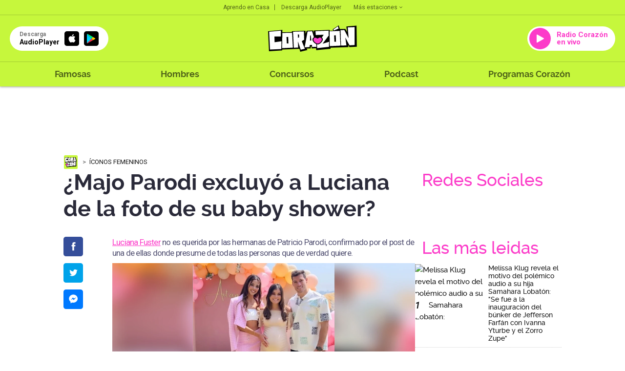

--- FILE ---
content_type: text/html; charset=UTF-8
request_url: https://corazon.pe/famosas/iconos-femeninos/majo-parodi-excluyo-a-luciana-de-la-foto-de-su-baby-shower-ag-noticia-1398832
body_size: 63220
content:
<!DOCTYPE html>
<html lang="es">
    <head>
    <meta charset="utf-8">
  <meta name="viewport" content="width=device-width, initial-scale=1.0, user-scalable=no">
  <meta http-equiv="X-UA-Compatible" content="IE=edge">
  <title>¿Majo Parodi excluyó a Luciana de la foto de su baby shower?</title>
  <meta name="description" content="Luciana Fuster&nbsp;no es querida por las hermanas de Patricio Parodi, confirmado por el post de una de ellas donde presume de todas las personas que de verdad quiere." />

  <meta name="keywords" content="Luciana Fuster, Patricio Parodi, baby shower, Majo Parodi, Flavia Laos, Agencia" />
  <meta name="news_keywords" content="Luciana Fuster, Patricio Parodi, baby shower, Majo Parodi, Flavia Laos, Agencia" />

  <meta name="robots" content="index, follow,max-image-preview:large">
  <meta name="googlebot" content="index, follow">
  <meta name="bingbot" content="index, follow"/>
  <meta name="author" content="redaccioncorazon" />

  <link rel="preconnect dns-prefetch" href="scorazon.radio-grpp.io">
  <link rel="preconnect dns-prefetch" href="e.radio-grpp.io">
  <link rel="preconnect dns-prefetch" href="www.googletagmanager.com">
  <link rel="preconnect dns-prefetch" href="www.googletagservices.com">
  <link rel="preconnect dns-prefetch" href="fonts.googleapis.com">
  <link rel="dns-prefetch" href="securepubads.g.doubleclick.net" />
  <link rel="dns-prefetch" href="www.google.com" />
  <meta property="fb:pages" content="281655518602310" />

  <!-- Open Graph -->
  <!-- <meta property="og:site_name" content="rpp.pe" /> -->
  <meta property="og:type" content="article">
  <meta property="og:url" itemprop="url" content="https://corazon.pe/famosas/iconos-femeninos/majo-parodi-excluyo-a-luciana-de-la-foto-de-su-baby-shower-ag-noticia-1398832" />
  <meta property="og:locale" content="es" />
  <meta property="og:site_name" itemprop="site_name" content="Radio Corazón" />
  <meta property="og:title" itemprop="headline" content="&iquest;Majo Parodi excluy&oacute; a Luciana de la foto de su baby shower?" />
  <meta property="og:description"  content="Luciana Fuster&nbsp;no es querida por las hermanas de Patricio Parodi, confirmado por el post de una de ellas donde presume de todas las personas que de verdad quiere." />
  <meta property="og:image" itemprop="image" content="https://e.radio-grpp.io/medium/2022/04/11/443244_1245181.jpg" />
  <meta property="og:updated_time" content="2022-04-11T13:48:28-05:00" />
  <meta property="article:publisher" content="https://www.facebook.com/rppnoticias" />
  <meta property="article:published_time" itemprop="datePublished" name="pubdate" content="2022-04-11T13:48:28-05:00" />
  <meta property="article:modified_time" itemprop="dateModified" name="lastmod" content="2022-04-11T13:48:28-05:00" />
  <!-- fin Open Graph -->
  <!-- Twitter Card -->
  <meta name="twitter:card" content="summary_large_image" />
  <meta name="twitter:site" content="@RadioCorazonPe" />
  <meta name="twitter:creator" content="@RadioCorazonPe" />
  <meta name="twitter:domain" content="rpp.pe" />
  <meta name="twitter:title" content="&iquest;Majo Parodi excluy&oacute; a Luciana de la foto de su baby shower?" />
  <meta name="twitter:description" content="Luciana Fuster&nbsp;no es querida por las hermanas de Patricio Parodi, confirmado por el post de una de ellas donde presume de todas las personas que de verdad quiere." />
    <meta name="twitter:image" content="https://e.radio-grpp.io/medium/2022/04/11/443244_1245181.jpg" />
    <meta property="twitter:account_id" content="3068660363" />
  <!-- fin Twitter Card -->

  <!-- fin Dublin Core -->
  <meta id="viewport-movil" name="viewport" content="width=device-width, initial-scale=1.0, maximum-scale=1.0" />
  <meta name="googlebot" content="index,follow" />
  <meta http-equiv="Content-Language" name="language" content="es" />
  <meta name="distribution" content="Global" />
  <meta property="fb:app_id" content="423104914514768" />
  <meta property="fb:admins" content="100009067124936" />
  <meta name="lang" content="es" itemprop="inLanguage" />
  <!-- Pinned Site -->

  <!-- Url Nota -->
<!-- ImgObject -->
                                                            


<!-- VideoObject -->
                        
<!-- BreadcrumbList -->

<!-- ItemList -->


<!-- data modified -->

<!-- Article Body -->
                        
<script type="application/ld+json">
    {
        "@context": "https://schema.org",
        "@type": "Organization",
        "legalName": "CORAZON",
        "name": "Radio Corazon",
        "url": "https://corazon.pe/",
        "logo": "https://scorazon.radio-grpp.io/static/img/android-icon-96x96.png",
        "sameAs": ["https://www.facebook.com/RadioCorazonPeru/",
                   "https://twitter.com/RadioCorazonPe",
                   "https://www.youtube.com/@RadioCorazon943",
                   "https://www.instagram.com/radiocorazonpe"
        ],
        "foundingDate": "1963",
        "founders": {
            "@type": "Person",
            "name": "Manuel Delgado Parker"
        },
        "address": {
            "@type": "PostalAddress",
            "streetAddress": "Av. Paseo de la República 3866",
            "addressLocality": "San Isidro",
            "addressRegion": "LIMA",
            "postalCode": "15046",
            "addressCountry": {
                "@type": "Country",
                "name": "PERU"
            }
        }
    }
</script>
<script type="application/ld+json">
    {
        "@context": "https://schema.org",
        "@type": "WebSite",
        "name": "Radio Corazon",
        "alternateName": "CORAZON",
        "url": "https://corazon.pe"
    }
</script>
<script type="application/ld+json">
    {
        "@context": "https://schema.org",
        "@type": "NewsMediaOrganization",
        "name": "Radio Corazon",
        "url": "https://corazon.pe/",
        "contactPoint": {
            "@type": "ContactPoint",
            "contactType": "Newsroom Contact",
            "email": "corazon@gruporpp.com.pe",
            "url": "https://corazon.pe/"
        },
        "ethicsPolicy": "https://snrtv.org.pe/codigo-de-etica/"
    }
</script>
<script type="application/ld+json">
    {
        "@context": "https://schema.org",
        "@type": "NewsArticle",
        "url": "https://corazon.pe/famosas/iconos-femeninos/majo-parodi-excluyo-a-luciana-de-la-foto-de-su-baby-shower-ag-noticia-1398832",
        "Publisher": {
            "@type": "Organization",
            "name": "Radio Corazon",
            "logo": "https://scorazon.radio-grpp.io/static/img/android-icon-96x96.png"
        },
        "author": {
            "@type": "Person",
            "@id": "https://schema.org/#author",
            "name": "Jose Rojas",
            "url": "https://corazon.pe/autor/jrojasext"
        },
        "headline": "&iquest;Majo Parodi excluy&oacute; a Luciana de la foto de su baby shower?",
        "alternativeHeadline": "Luciana Fuster&nbsp;no es querida por las hermanas de Patricio Parodi, confirmado por el post de una de ellas donde presume de todas las personas que de verdad quiere.",
        "mainEntityOfPage": "https://corazon.pe/famosas/iconos-femeninos/majo-parodi-excluyo-a-luciana-de-la-foto-de-su-baby-shower-ag-noticia-1398832",
        "articleSection ": "&Iacute;conos femeninos",
        "articleBody": " Una de las gemelas y hermana menor de Patricio Parodi, Majo Parodi, muestra lo feliz que va el embarazo al publicar la fiesta de baby shower donde asistieron familiares y amigos muy cercanos de la joven de 23 a&ntilde;os, celebrando la llegada de la peque&ntilde;a beb&eacute; que se aproxima. Sin embargo, Majo Parodi dej&oacute; muy en claro que no considera ni cercana ni querida a la pareja de su hermano, Luciana Fuster.  &amp;nbsp;Luciana Fuster publica fotos en el baby shower de Majo ParodiLa modelo e influencer asisti&oacute; en compa&ntilde;&iacute;a de Patricio Parodi, posteando una foto donde se ve sosteniendo la barriga de su cu&ntilde;ada, pero sin etiquetas ni palabras hac&iacute;a la hermana de su pareja. Luciana llev&oacute; una vestimenta de color rosa, en concordancia con la tem&aacute;tica de la fiesta.Sin embargo, es una de las pocas fotos de Luciana Fuster en el evento, pues Majo Parodi no subi&oacute; ninguna foto en su compa&ntilde;&iacute;a. Majo Parodi no incluye a Luciana Fuster entre las fotos de su baby showerLa joven y pr&oacute;xima madres, hizo un resumen de lo que fue la fiesta de baby shower en su cuenta de Instagram, donde con las palabras &ldquo;Baby shower, con gente que quiero much&iacute;simo&rdquo; agradeci&oacute; la presencia de todas las personas que le importan y que compartieron en el evento. Sin embargo, entre ellas no se encontr&oacute; alguna imagen de su cu&ntilde;ada Luciana Fuster, mientras resaltaba la presencia de Flavia Laos.Se esperaba que estuviera la ex de Patricio Parodi en el evento, pues Flavia es una amiga muy cercana de las gemelas.&amp;nbsp; &amp;nbsp;Flavia Laos muestra en sus redes sociales lo cercana que es a Majo ParodiFlavia Laos fue una de las primeras en compartir im&aacute;genes del evento, donde se le puede ver muy emocionada por la peque&ntilde;a nena en camino, dedic&aacute;ndole muchas palabras de amor a Majo Parodi, acompa&ntilde;ado de un enorme regalo y muchas fotos juntas. Es una de las que m&aacute;s resalta entre el post de Majo Parodi sobre el baby shower.&amp;nbsp;",
                    "image": [
    {
        "@type": "ImageObject",
        "description": "Luciana Fuster, Majo Parodi y Patricio Parodi",
        "url": "https:\/\/e.radio-grpp.io\/xlarge\/2022\/04\/11\/443244_1245181.jpg",
        "width": "1200",
        "height": "675"
    },
    {
        "@type": "ImageObject",
        "description": "Majo Parodi",
        "url": "https:\/\/e.radio-grpp.io\/xlarge\/2022\/04\/11\/203420_1245186.jpg",
        "width": "1200",
        "height": "675"
    }
],
                "datePublished": "2022-04-11T13:48:28-05:00",
        "dateModified ": "2022-04-11T13:48:28-05:00"
    }
</script>
<script type="application/ld+json">
    {
        "@context": "https://schema.org",
        "@type": "BreadcrumbList",
        "itemListElement": [[
    {
        "@type": "ListItem",
        "position": 1,
        "name": "iconos-femeninos",
        "item": {
            "@type": "Thing",
            "@id": "https:\/\/corazon.pe\/iconos-femeninos"
        }
    }
]]
    }
</script>


    <script type="application/ld+json">
        {
    "@context": "https:\/\/schema.org",
    "@type": "ImageObject",
    "description": "Luciana Fuster, Majo Parodi y Patricio Parodi",
    "url": "https:\/\/e.radio-grpp.io\/xlarge\/2022\/04\/11\/443244_1245181.jpg",
    "width": "1200",
    "height": "675"
}    </script>
    <script type="application/ld+json">
        {
    "@context": "https:\/\/schema.org",
    "@type": "ImageObject",
    "description": "Majo Parodi",
    "url": "https:\/\/e.radio-grpp.io\/xlarge\/2022\/04\/11\/203420_1245186.jpg",
    "width": "1200",
    "height": "675"
}    </script>

  <!-- Canonical V-->
  <link rel="canonical" href="https://corazon.pe/famosas/iconos-femeninos/majo-parodi-excluyo-a-luciana-de-la-foto-de-su-baby-shower-ag-noticia-1398832"/>

  <link rel="shortcut icon" type="image/x-icon" href="https://scorazon.radio-grpp.io/favicon.ico?v=29032028121537">
  <link rel="apple-touch-icon" sizes="57x57" href="https://scorazon.radio-grpp.io/static/img/apple-icon-57x57.png">
  <link rel="apple-touch-icon" sizes="60x60" href="https://scorazon.radio-grpp.io/static/img/apple-icon-60x60.png">
  <link rel="apple-touch-icon" sizes="72x72" href="https://scorazon.radio-grpp.io/static/img/android-icon-72x72.png">
  <link rel="apple-touch-icon" sizes="76x76" href="https://scorazon.radio-grpp.io/static/img/apple-icon-76x76.png">
  <link rel="apple-touch-icon" sizes="114x114" href="https://scorazon.radio-grpp.io/static/img/apple-icon-144x144.png">
  <link rel="apple-touch-icon" sizes="120x120" href="https://scorazon.radio-grpp.io/static/img/apple-icon-120x120.png">
  <link rel="apple-touch-icon" sizes="144x144" href="https://scorazon.radio-grpp.io/static/img/android-icon-144x144.png">
  <link rel="apple-touch-icon" sizes="152x152" href="https://scorazon.radio-grpp.io/static/img/apple-icon-152x152.png">
  <link rel="apple-touch-icon" sizes="180x180" href="https://scorazon.radio-grpp.io/static/img/apple-icon-180x180.png">
  <link rel="icon" type="image/png" href="https://scorazon.radio-grpp.io/static/img/favicon-32x32.png" sizes="32x32">
  <link rel="icon" type="image/png" href="https://scorazon.radio-grpp.io/static/img/android-icon-192x192.png" sizes="192x192">
  <link rel="icon" type="image/png" href="https://scorazon.radio-grpp.io/static/img/favicon-96x96.png" sizes="96x96">
  <link rel="icon" type="image/png" href="https://scorazon.radio-grpp.io/static/img/favicon-16x16.png" sizes="16x16">
  <link rel="manifest" href="https://scorazon.radio-grpp.io/images/favicons/manifest.json">

 <link rel="stylesheet" type="text/css" href="https://scorazon.radio-grpp.io/static/css/main.css?v=290320281215371769762551">
 <script src="https://cdn.jwplayer.com/libraries/iwIZKHA0.js"></script>
 <script src="https://scorazon.radio-grpp.io/static/js/functions.js?v=29032028121537"></script>
<!-- Cxense script begin -->
<script type="text/javascript">
var cX = cX || {}; cX.callQueue = cX.callQueue || [];
cX.callQueue.push(['setSiteId', '1146327961620383944']);
cX.callQueue.push(['invoke',
 function() { CX_SEGMENTS = cX.getUserSegmentIds({persistedQueryId:'802c3d5079d007297de4dedc1e8773ed63654b44'});
    CX_SEGMENTS = CX_SEGMENTS.concat(cX.getUserSegmentIds({persistedQueryId:'93ca3882e0fd48a8c32f8a5a2d08407cdd6453e5'}));
var eplanning=''; eplanning = CX_SEGMENTS.join('|'); $.cookie("cxSegmentos", eplanning, { expires: 180, path: "/" }); }]);
cX.callQueue.push(['sendPageViewEvent']);
cX.callQueue.push(['sync','adform','ddp','appnexus' ]);
</script>
<script type="text/javascript">
(function(d,s,e,t){e=d.createElement(s);e.type='text/java'+s;e.async='async';
e.src='http'+('https:'===location.protocol?'s://s':'://')+'cdn.cxense.com/cx.js';
t=d.getElementsByTagName(s)[0];t.parentNode.insertBefore(e,t);})(document,'script');
</script>
<!-- Cxense script end -->
<script async='async' src='https://www.googletagservices.com/tag/js/gpt.js'></script>
<script>
  const ismovile = navigator.userAgent.match(/iPhone|android|iPod/i);
  var googletag = googletag || {};
  googletag.cmd = googletag.cmd || [];
  var anchorAd;
  var interstitialSlot;
</script>

<script>
  googletag.cmd.push(function() {
    googletag.defineSlot('/1028310/Corazon_famosas_iconos_femeninos_Nota_Top',(ismovile ? [[320,100], [320,50]] : [[728,90], [970,90]]), 'Corazon_famosas_iconos_femeninos_Nota_Top').addService(googletag.pubads()).setTargeting('wrap', "Corazon_famosas_iconos_femeninos_Nota_Top");
    googletag.defineSlot('/1028310/Corazon_famosas_iconos_femeninos_Nota_Right1', [[300,250], [300,600]], 'Corazon_famosas_iconos_femeninos_Nota_Right1').addService(googletag.pubads());
    googletag.defineSlot('/1028310/Corazon_famosas_iconos_femeninos_Nota_Right2', [[300,250], [300,600]], 'Corazon_famosas_iconos_femeninos_Nota_Right2').addService(googletag.pubads());
    googletag.defineSlot('/1028310/Corazon_famosas_iconos_femeninos_Nota_Interna1', ( navigator.userAgent.match(/iPhone|android|iPod/i) ? [[320, 100], [320, 460], [320, 50], [300, 100], [300, 250]] :  [[320, 100], [320, 460], [320, 50], [300, 100], [300, 250], [635,90],[600,90]]), 'Corazon_famosas_iconos_femeninos_Nota_Interna1').addService(googletag.pubads());
    googletag.defineSlot('/1028310/Corazon_famosas_iconos_femeninos_Nota_Interna2', [[320, 100], [320, 460], [320, 50], [300, 100], [300, 250],[635,90]], 'Corazon_famosas_iconos_femeninos_Nota_Interna2').addService(googletag.pubads());
    //googletag.defineSlot('/1028310/Corazon_famosas_iconos_femeninos_Nota_outbrain', [[700, 520], [700, 510], [700, 400]], 'Corazon_famosas_iconos_femeninos_Nota_outbrain').addService(googletag.pubads());
    if(!ismovile){
      googletag.defineSlot('/1028310/Corazon_famosas_iconos_femeninos_Nota_lateral_right', [[160, 600]], 'Corazon_famosas_iconos_femeninos_Nota_lateral_right').addService(googletag.pubads());
      googletag.defineSlot('/1028310/Corazon_famosas_iconos_femeninos_Nota_lateral_left', [[160, 600]], 'Corazon_famosas_iconos_femeninos_Nota_lateral_left').addService(googletag.pubads());
    }
    googletag.defineOutOfPageSlot('/1028310/Corazon_famosas_iconos_femeninos_Nota_Skin', 'Corazon_famosas_iconos_femeninos_Nota_Skin').addService(googletag.pubads());
    googletag.defineSlot('/1028310/Corazon_Slider', [1,1], 'Corazon_Slider').addService(googletag.pubads());
    googletag.defineSlot('/1028310/corazon_zocalo_sticky', (ismovile ? [[300,50],[320,50],[320,100]] : [[728,90]]), 'corazon_zocalo_sticky_Slot').addService(googletag.pubads());
    googletag.pubads().addEventListener('slotRenderEnded', function(e) {
        if(!e.isEmpty) document.getElementById(e.slot.getSlotElementId()).classList.add('ad-render');
    });
   // anchorAd = googletag.defineOutOfPageSlot('/1028310/Corazon_anchor', googletag.enums.OutOfPageFormat.BOTTOM_ANCHOR);
    if(anchorAd) anchorAd.addService(googletag.pubads());
    interstitialSlot = googletag.defineOutOfPageSlot('/1028310/Corazon_InterstitialWeb',googletag.enums.OutOfPageFormat.INTERSTITIAL);

    if (interstitialSlot){
      interstitialSlot.setForceSafeFrame(true);
      interstitialSlot.addService(googletag.pubads());
    }

    googletag.pubads().enableLazyLoad({
      fetchMarginPercent: 0,
      renderMarginPercent: 0,
      mobileScaling: 0.0
    });

    /*googletag.pubads().addEventListener('slotRenderEnded', function(e) {
      if (e.slot.getSlotElementId() == "Corazon_famosas_iconos_femeninos_Nota_Skin" && !e.isEmpty){  document.getElementsByTagName('body')[0].setAttribute('data-bg','skin-gl');
      document.getElementById(e.slot.getSlotElementId()).setAttribute('class', 'initSkin');}
    });*/


    googletag.pubads().addEventListener('impressionViewable', function(event) {
      setTimeout(function() {
        googletag.pubads().refresh([event.slot]);
      }, 30 * 1000);
    });
    //googletag.pubads().enableSingleRequest();
    googletag.pubads().setTargeting('category', ['corazon','luciana-fuster','patricio-parodi','baby-shower','majo-parodi','flavia-laos','agencia']);
    googletag.pubads().enableAsyncRendering();
    googletag.pubads().collapseEmptyDivs();
    googletag.enableServices();


  });

  var nom_ads='Corazon_famosas_iconos_femeninos_Nota_';
</script>
<script type="text/javascript" src="https://s.rpp-noticias.io/static/js/is_movil.js"></script>
<!-- Google Tag Manager -->
<script>(function(w,d,s,l,i){w[l]=w[l]||[];w[l].push({'gtm.start':
new Date().getTime(),event:'gtm.js'});var f=d.getElementsByTagName(s)[0],
j=d.createElement(s),dl=l!='dataLayer'?'&l='+l:'';j.async=true;j.src=
'https://www.googletagmanager.com/gtm.js?id='+i+dl;f.parentNode.insertBefore(j,f);
})(window,document,'script','dataLayer','GTM-57F7HB7');</script>
<!-- End Google Tag Manager --><script type="text/javascript">
  window._taboola = window._taboola || [];
  _taboola.push({article:'auto'});
  !function (e, f, u, i) {
    if (!document.getElementById(i)){
      e.async = 1;
      e.src = u;
      e.id = i;
      f.parentNode.insertBefore(e, f);
    }
  }(document.createElement('script'),
  document.getElementsByTagName('script')[0],
  '//cdn.taboola.com/libtrc/gruporpp-corazonpe/loader.js',
  'tb_loader_script');
  if(window.performance && typeof window.performance.mark == 'function')
    {window.performance.mark('tbl_ic');}
</script>

 <meta name="bingbot" content="index, follow"/>
<meta name="author" content="redaccioncorazon" />
</head>

<body data-type="nota" data-bg="luciana-fuster|patricio-parodi|baby-shower|majo-parodi|flavia-laos|agencia" data-app="slide">
<!-- Google Tag Manager (noscript) -->
<noscript><iframe src="https://www.googletagmanager.com/ns.html?id=GTM-57F7HB7"
height="0" width="0" style="display:none;visibility:hidden"></iframe></noscript>
<!-- End Google Tag Manager (noscript) --><script type="text/javascript">
  window._taboola = window._taboola || [];
  _taboola.push({flush: true});
</script> 
<div id="fb-root"></div>
<script>
    (function(d, s, id) {
      var js, fjs = d.getElementsByTagName(s)[0];
      if (d.getElementById(id)) return;
      js = d.createElement(s); js.id = id;
      js.src = "//connect.facebook.net/es_LA/sdk.js#xfbml=1&version=v2.4&appId=423104914514768";
      fjs.parentNode.insertBefore(js, fjs);
    }(document, 'script', 'facebook-jssdk'));
  </script>
<div id="content">
<div id="header" class="header-content">
    <header class="header-musical">
      <div class="top-hdr">
        <div class="grid-hdr flex-top-hdr">
          <ul class="links-top">
            <li>
              <a href="https://audioplayer.pe/podcast/aprendo-en-casa" rel="noopener noreferrer">Aprendo en Casa</a>
            </li>
            <li>
              <a href="https://audioplayer.pe" rel="noopener noreferrer">Descarga AudioPlayer</a>
            </li>
          </ul>

          <div class="small-drop">
            <a href="javascript:void(0)" onclick="this.parentElement.classList.toggle('active')" class="link-estaciones">Más estaciones
              <svg class="arrow" width="6" height="4" viewBox="0 0 6 4" fill="#00000099" xmlns="https://www.w3.org/2000/svg">
                <path d="M0.705 0.289978L3 2.58498L5.295 0.289978L6 0.999978L3 3.99998L0 0.999978L0.705 0.289978Z" fill="#00000099"/>
              </svg>
            </a>
            <div class="cont-list-estaciones">
              <ul class="list-estaciones">
                  <li class="active">
                <a href="https://corazon.pe/" rel="noopener noreferrer" target="_blank">Corazón</a>
              </li>
              <li>
                <a href="https://www.oxigeno.com.pe/" rel="noopener noreferrer" target="_blank">Oxígeno</a>
              </li>
              <li>
                <a href="https://www.studio92.com/" rel="noopener noreferrer" target="_blank">Studio 92</a>
              </li>
              <li>
                <a href="https://www.lazona.com.pe/" rel="noopener noreferrer" target="_blank">La Zona</a>
              </li>
              <li>
                <a href="https://www.felicidad.com.pe/" rel="noopener noreferrer" target="_blank">Felicidad</a>
              </li>
              <li>
                <a href="https://rpp.pe/" rel="noopener noreferrer" target="_blank">RPP</a>
              </li>
              </ul>
            </div>
          </div>
        </div>
      </div>
      <div class="body-hdr">
        <div class="inner-body-hdr">
          <div class="col-first">

            <a href="javascript:void(0)" class="circle-button" onclick="document.body.classList.toggle('open-menu')">
              <svg width="27" height="18" viewBox="0 0 27 18" fill="none" xmlns="https://www.w3.org/2000/svg">
              <path d="M0.348877 0.5H26.4419V3.33333H0.348877V0.5ZM0.348877 7.58333H26.4419V10.4167H0.348877V7.58333ZM0.348877 14.6667H26.4419V17.5H0.348877V14.6667Z" fill="#00000099"/>
              </svg>
            </a>

            <a href="https://audioplayer.pe" rel="noopener noreferrer">
              <div class="app-download">
                <div class="caption-button">
                  <div class="small">Descarga</div>
                  <div class="label-button">AudioPlayer</div>
                </div>
                <div class="markets">
                  <div class="item-market istore">
                    <i class="icon-appleinc"></i>
                  </div>
                  <div class="item-market playstore">
                    <img src="https://scorazon.radio-grpp.io/static/img/playstore.svg" alt="playstore" title="playstore">
                  </div>

                </div>
              </div>
            </a>
          </div>
          <div class="col-middle">
            <a href="https://corazon.pe">
              <img class="logo-main" src="https://scorazon.radio-grpp.io/static/img/logo_corazon.svg" height="54" alt="Radio Corazón" title="Radio Corazón">
            </a>
          </div>
          <div class="col-last">

            <a href="https://audioplayer.pe/corazon" rel="noopener noreferrer" target="_blank">
              <div class="button-radio">
                <div class="circle-play">
                  <svg width="15" height="18" viewBox="0 0 15 18" fill="none" xmlns="https://www.w3.org/2000/svg">
                    <path fill-rule="evenodd" clip-rule="evenodd" d="M0 1.70985C0 0.945022 0.823657 0.463307 1.49026 0.838272L14.4505 8.12842C15.1302 8.51073 15.1302 9.48927 14.4505 9.87158L1.49026 17.1617C0.823659 17.5367 0 17.055 0 16.2902V1.70985Z" fill="white"/>
                    </svg>
                </div>

                                  <div class="label-button">
                    Radio Corazón en vivo
                  </div>
                
              </div>
            </a>
          </div>
        </div>
      </div>
      <div class="footer-hdr">
        <div class="grid-hdr">
          <div class="close-item" onclick="document.body.classList.toggle('open-menu')">
            <svg width="18" height="18" viewBox="0 0 18 18" fill="none" xmlns="https://www.w3.org/2000/svg">
              <path d="M17.75 2.0125L15.9875 0.25L9 7.2375L2.0125 0.25L0.25 2.0125L7.2375 9L0.25 15.9875L2.0125 17.75L9 10.7625L15.9875 17.75L17.75 15.9875L10.7625 9L17.75 2.0125Z" fill="black"/>
              </svg>
          </div>
          <div class="logo-menu">
            <a href="https://corazon.pe">
              <img src="https://scorazon.radio-grpp.io/static/img/logo_corazon.svg" height="35" alt="Radio Corazón" title="Radio Corazón">
            </a>
          </div>
          <nav class="menu-wrapper">
            <ul class="main-menu">
              <!--li >
                <a href="https://corazon.pe/horoscopo">Horóscopo Corazón</a>
              </li-->
              <li >
                <a href="https://corazon.pe/famosas">Famosas</a>
              </li>
              <li >
                <a href="https://corazon.pe/hombres">Hombres</a>
              </li>

              <li >
                <a href="https://corazon.pe/campanas/concursos">Concursos</a>
              </li>
              <li>
                <a href="https://audioplayer.pe/podcast" rel="noopener noreferrer" target="_blank">Podcast</a>
              </li>
              <li>
              <a href="https://audioplayer.pe/corazon/programacion" rel="noopener noreferrer" target="_blank">Programas Corazón</a>
              </li>
              <!--li class="active">
                <a href="https://corazon.pe/frecuencias">Frecuencias</a>
              </li-->
            </ul>
          </nav>
          <div class="social-networks-menu">
            <div class="label-list">Siguenos en:</div>

            <ul>
              <li>
                <a href="https://www.facebook.com/RadioCorazonPeru/?fref=ts" rel="noopener noreferrer" target="_blank" class="fb"><i class="icon-facebook"></i></a>
              </li>
              <li>
                <a href="https://twitter.com/RadioCorazonPe?lang=es" rel="noopener noreferrer" target="_blank" class="tw"><i class="icon-twitter"></i></a>
              </li>
              <li>
                <a href="https://www.youtube.com/channel/UC3JgofhXlnFMs6MNykku_sQ" rel="noopener noreferrer" target="_blank" class="yt"><i class="icon-youtube"></i></a>
              </li>
              <li>
                <a href="https://www.instagram.com/radiocorazonperu/" rel="noopener noreferrer" target="_blank" class="in"><i class="icon-instagram"></i></a>
              </li>
            </ul>

          </div>
        </div>
      </div>
    </header>
  </div>

      <div id="Corazon_famosas_iconos_femeninos_Nota_lateral_left" class="dfp_lateral_left">
  <script>
    if(!ismovile) googletag.cmd.push(function() { googletag.display('Corazon_famosas_iconos_femeninos_Nota_lateral_left'); });
  </script>
</div>

<div id="Corazon_famosas_iconos_femeninos_Nota_lateral_right" class="dfp_lateral_right">
  <script>
    if(!ismovile) googletag.cmd.push(function() { googletag.display('Corazon_famosas_iconos_femeninos_Nota_lateral_right'); });
  </script>
</div>  <div class="blancoads">
</div>
<div id="Corazon_Slider"> <script> googletag.cmd.push(function() { googletag.display('Corazon_Slider') }); </script> </div>
<div class="banner-zocalo">
    <style>
    .banner-zocalo{position:fixed;bottom:0;left:50%;transform:translate(-50%,0);z-index:9999;transition:transform .2s}.banner-zocalo.hidden{transform:translate(-50%,100%)}.close-zocalo{position:absolute;right:0;top:0;background:#fff;border:0;width:19px;height:19px;display:flex;align-items:center;justify-content:center;cursor:pointer;padding:0; display: none;}.banner-zocalo .banner-zocalo__inner.ad-render + .close-zocalo{ display: block;}@media (max-width:767px){html.player--open .banner-zocalo{bottom:93px}html.player--open .banner-zocalo.hidden,html.player--open.player--slide-down .banner-zocalo{display:none}}
    </style>
    <div id="corazon_zocalo_sticky_Slot" class="banner-zocalo__inner">
        <script>
            googletag.cmd.push(function() { googletag.display('corazon_zocalo_sticky_Slot') });
        </script>
    </div>
    <button class="close-zocalo" onclick="document.querySelector('.banner-zocalo').classList.add('hidden')">
    <svg width="11" height="11" viewBox="0 0 14 14" fill="none" ><path d="M8.46 7L14 12.54V14H12.54L7 8.46L1.46 14H0V12.54L5.54 7L0 1.46V0H1.46L7 5.54L12.54 0H14V1.46L8.46 7Z" fill="black"/></svg>
    </button>
</div>
<div id="Corazon_famosas_iconos_femeninos_Nota_Interstitial">
  <script >
  googletag.cmd.push(function() {
   googletag.defineSlot('/1028310/Corazon_famosas_iconos_femeninos_Nota_Interstitial',[1,1], 'Corazon_famosas_iconos_femeninos_Nota_Interstitial').addService(googletag.pubads().setTargeting('category', ['corazon','luciana-fuster','patricio-parodi','baby-shower','majo-parodi','flavia-laos','agencia']));
  googletag.display('Corazon_famosas_iconos_femeninos_Nota_Interstitial');
});
</script>
</div>

<div id='Corazon_famosas_iconos_femeninos_Nota_Skin' style="position: fixed;">
  <script type='text/javascript'>
        googletag.cmd.push(function() { googletag.display('Corazon_famosas_iconos_femeninos_Nota_Skin'); });
  </script>
</div>
<div id="wrap">
    <!--Header-->
      <div id="articleBase" class="grid pad note">
            <div class="intersection-page" data-page="0">
                  <div class="ads ads-980x90">
	<!--div class="content"-->
		<div id='Corazon_famosas_iconos_femeninos_Nota_Top' class="x-ads" data-size="[[728,90], [970,90]]" data-mszie="[[320,100], [320,50]]">
			<script>
        googletag.cmd.push(function() { googletag.display('Corazon_famosas_iconos_femeninos_Nota_Top'); });
			</script>
		</div>	
	<!--/div-->
</div>
<script>
  googletag.cmd.push(function() {
    googletag.display(interstitialSlot);
  });
</script>
                  <div class="content-cols">
                        <div class="col-left-pad">
                              <div class="content">
                                  <div class="breadcrumb-time">
                                        <ul class="breadcrumb">
                                          <li><a href="https://corazon.pe" rel="noopener noreferrer"><img src="https://scorazon.radio-grpp.io/static/img/new_logoweb_movil.svg?v=29032028121537" width="30" alt="logo-small" title="logo-small"></a></li>
                                          <li>
                                                                                        <a itemprop="item" href="https://corazon.pe/famosas/iconos-femeninos">Íconos femeninos</a>
                                                                                        <meta itemprop="position" content="1" />
                                          </li>

                                        </ul>
                                    </div>
                                    <h1 class="title-l">¿Majo Parodi excluyó a Luciana de la foto de su baby shower?</h1>
                                    <div class="content">
                                      <section class="main-content layout-g">
                                      <div id="Corazon_famosas_iconos_femeninos_Nota_Interna3" class="ads x-ads" data-size="[1,1]">
                                      <script>
                                       googletag.cmd.push(function() {
                                       googletag.defineSlot('/1028310/Corazon_famosas_iconos_femeninos_Nota_Interna3',[1,1], 'Corazon_famosas_iconos_femeninos_Nota_Interna3').addService(googletag.pubads());
                                      googletag.display('Corazon_famosas_iconos_femeninos_Nota_Interna3');
                                      });
                                      </script>
                                      </div>
                                      <h2 class="title-xs">
                                       <a href="https://corazon.pe/noticias/luciana-fuster">Luciana Fuster</a> no es querida por las hermanas de Patricio Parodi, confirmado por el post de una de ellas donde presume de todas las personas que de verdad quiere.                                       </h2>
                                       <div class="content-social">
  <ul class="social-link-nota sticky">
    <li class="fb">
      <a href="https://www.facebook.com/sharer/sharer.php?u=https://corazon.pe/famosas/iconos-femeninos/majo-parodi-excluyo-a-luciana-de-la-foto-de-su-baby-shower-ag-noticia-1398832" onclick="fn.call(this, event,{&quot;method&quot;:&quot;wopen&quot;})" target="_blank" data-params="{&quot;name&quot;: &quot;facebook&quot;, &quot;url&quot;: &quot;https://corazon.pe/famosas/iconos-femeninos/majo-parodi-excluyo-a-luciana-de-la-foto-de-su-baby-shower-ag-noticia-1398832&quot;}" class="socialmeter">
        <i class="icon-facebook"></i>
      </a>
    </li>
    <li class="tw">
      <a href="https://twitter.com/intent/tweet/?text=%C2%BFMajo+Parodi+excluy%C3%B3+a+Luciana+de+la+foto+de+su+baby+shower%3F&amp;url=https://corazon.pe/famosas/iconos-femeninos/majo-parodi-excluyo-a-luciana-de-la-foto-de-su-baby-shower-ag-noticia-1398832&amp;via=radiocorazonpe" onclick="fn.call(this, event,{&quot;method&quot;:&quot;wopen&quot;})" target="_blank" data-params="{&quot;name&quot;: &quot;twitter&quot;, &quot;url&quot;: &quot;https://corazon.pe/frecuencias&quot;}" class="socialmeter">
        <i class="icon-twitter"></i>
      </a>
    </li>
    <li class="msn">
      <a href="//www.facebook.com/dialog/send?app_id=423104914514768&amp;redirect_uri=https://corazon.pe/famosas/iconos-femeninos/majo-parodi-excluyo-a-luciana-de-la-foto-de-su-baby-shower-ag-noticia-1398832&amp;link=https://corazon.pe/famosas/iconos-femeninos/majo-parodi-excluyo-a-luciana-de-la-foto-de-su-baby-shower-ag-noticia-1398832&amp;display=popup" onclick="fn.call(this, event,{&quot;method&quot;:&quot;wopen&quot;})" class="type-des socialmeter"><span class="icon-messenger"></span></a>
      <a href="fb-messenger://share/?link=https://corazon.pe/famosas/iconos-femeninos/majo-parodi-excluyo-a-luciana-de-la-foto-de-su-baby-shower-ag-noticia-1398832"  target="_blank"  class="type-mov socialmeter"><span class="icon-messenger"></span></a>
    </li>
    <li class="wa">
      <a href="whatsapp://send?text=¿Majo Parodi excluyó a Luciana de la foto de su baby shower? https://corazon.pe/famosas/iconos-femeninos/majo-parodi-excluyo-a-luciana-de-la-foto-de-su-baby-shower-ag-noticia-1398832" target="_blank" class="socialmeter">
        <i class="icon-whatsapp"></i>
      </a>
    </li>
  </ul>
</div>
                                           <figure>
  <img class="photo lazy" src="https://scorazon.radio-grpp.io/images/placeholder_rpp.png"  data-params="{&quot;src&quot;: &quot;https://f.radio-grpp.io/2022/04/11/443244_1245181.jpg?imgdimension=look&quot;}" alt="Luciana Fuster, Majo Parodi y Patricio Parodi" title="Luciana Fuster, Majo Parodi y Patricio Parodi">
  <figcaption>
    Luciana Fuster, Majo Parodi y Patricio Parodi        | <strong>Fuente:</strong> Difusión          </figcaption>
</figure>
                                           <div class="section-author">
    <div class="author-cover-contend">
      <img src="https://corazon.pe/static/img/avatar_corazon_.svg" loading="lazy" alt="avatar corazón" title="avatar corazón">
    </div>
    <div class="author-info">
      <div class="name-author">
        <a href="https://corazon.pe/autor/redaccioncorazon">Redacción Corazón</a>
    </div>
    <time datetime="2022-04-11 13:48" class="pubdate">
    Lunes, 11 De Abril 2022 1:48 PM    </time>
        <time datetime="2022-04-11 13:48" class="modified-date">Actualizado el 11 de abril del 2022 1:48 PM</time>
    </div>
  </div>
                                                                                
<p>Una de las gemelas y hermana menor de Patricio Parodi, Majo Parodi, muestra lo feliz que va el embarazo al publicar la fiesta de baby shower donde asistieron familiares y amigos muy cercanos de la joven de 23 años, celebrando la llegada de la pequeña bebé que se aproxima.<strong> Sin embargo, Majo Parodi dejó muy en claro que no considera ni cercana ni querida a la pareja de su hermano, <a data-mce-href="https://corazon.pe/noticias/luciana-fuster" href="https://corazon.pe/noticias/luciana-fuster">Luciana Fuster.</a></strong></p>                                                                                <figure>
  <img class="photo lazy" src="https://scorazon.radio-grpp.io/images/placeholder_rpp.png"  data-params="{&quot;src&quot;: &quot;https://f.radio-grpp.io/2022/04/11/203420_1245186.jpg?imgdimension=look&quot;}" alt="Majo Parodi" title="Majo Parodi">
  <figcaption>
    Majo Parodi        | <strong>Fuente:</strong> Difusión          </figcaption>
</figure>
                                                                                
<p>&nbsp;</p><h2><strong>Luciana Fuster publica fotos en el baby shower de Majo Parodi</strong></h2><p>La modelo e influencer asistió en compañía de<a data-mce-href="https://corazon.pe/famosas/iconos-femeninos/luciana-fuster-y-patricio-parodi-confirman-su-relacion-noticia-1376750" href="https://corazon.pe/famosas/iconos-femeninos/luciana-fuster-y-patricio-parodi-confirman-su-relacion-noticia-1376750"> <strong>Patricio Parodi</strong>,</a> posteando una foto donde se ve sosteniendo la barriga de su cuñada, pero sin etiquetas ni palabras hacía la hermana de su pareja. <strong>Luciana llevó una vestimenta de color rosa, en concordancia con la temática de la fiesta</strong>.</p><p>Sin embargo, es una de las pocas fotos de <strong>Luciana Fuster </strong>en el evento, pues <strong>Majo Parodi </strong>no subió ninguna foto en su compañía.</p>                                                                                
<h2><strong>Majo Parodi no incluye a Luciana Fuster entre las fotos de su baby shower</strong></h2><p>La joven y próxima madres, hizo un resumen de lo que fue la fiesta de baby shower en su cuenta de Instagram, donde con las palabras <em>“<strong>Baby shower, con gente que quiero muchísimo</strong>”</em> agradeció la presencia de todas las personas que le importan y que compartieron en el evento. Sin embargo, entre ellas no se encontró alguna imagen de su cuñada <a href="https://corazon.pe/famosas/gossip/flavia-laos-elogia-a-austin-palao-a-quien-no-le-va-a-gustar-austin-ag-noticia-1384579" data-mce-href="https://corazon.pe/famosas/gossip/flavia-laos-elogia-a-austin-palao-a-quien-no-le-va-a-gustar-austin-ag-noticia-1384579">Luciana Fuster</a>, mientras resaltaba la presencia de Flavia Laos.</p><p>Se esperaba que estuviera la ex de Patricio Parodi<strong> </strong>en el evento, <strong>pues Flavia es una amiga muy cercana de las gemelas.</strong></p><p><strong>&nbsp;</strong></p>                                                                                
<p>&nbsp;</p><h2><strong>Flavia Laos muestra en sus redes sociales lo cercana que es a Majo Parodi</strong></h2><p>Flavia Laos fue una de las primeras en compartir imágenes del evento, donde se le puede ver muy emocionada por la pequeña nena en camino, dedicándole muchas palabras de amor a Majo Parodi, acompañado de un enorme regalo y muchas fotos juntas.<strong> Es una de las que más resalta entre el post de Majo Parodi sobre el baby shower.</strong></p><p>&nbsp;</p>                                                                             </section>
                                      <ul class="tags">
                                          <li>Tags:</li>
                                      	                                      	                                            <li><a href="https://corazon.pe/noticias/luciana-fuster" rel="tag">Luciana Fuster</a></li>
                                      	                                            <li><a href="https://corazon.pe/noticias/patricio-parodi" rel="tag">Patricio Parodi</a></li>
                                      	                                            <li><a href="https://corazon.pe/noticias/baby-shower" rel="tag">baby shower</a></li>
                                      	                                            <li><a href="https://corazon.pe/noticias/majo-parodi" rel="tag">Majo Parodi</a></li>
                                      	                                            <li><a href="https://corazon.pe/noticias/flavia-laos" rel="tag">Flavia Laos</a></li>
                                      	                                            <li><a href="https://corazon.pe/noticias/agencia" rel="tag">Agencia</a></li>
                                      	                                       	                                      </ul>
                                      <ul class="social-duo">
                                        <li class="fb"><a href="https://www.facebook.com/sharer/sharer.php?u=https://corazon.pe/famosas/iconos-femeninos/majo-parodi-excluyo-a-luciana-de-la-foto-de-su-baby-shower-ag-noticia-1398832" target="_blamk" onclick="fn.call(this, event,{&quot;method&quot;:&quot;wopen&quot;})">Compartir</a></li>
                                        <li class="tw"><a href="https://twitter.com/intent/tweet/?text=%C2%BFMajo+Parodi+excluy%C3%B3+a+Luciana+de+la+foto+de+su+baby+shower%3F&amp;url=https://corazon.pe/famosas/iconos-femeninos/majo-parodi-excluyo-a-luciana-de-la-foto-de-su-baby-shower-ag-noticia-1398832&amp;via=radiocorazonpe" target="_blamk" onclick="fn.call(this, event,{&quot;method&quot;:&quot;wopen&quot;})">Twitter</a></li>
                                      </ul>
                                    </div>
                                    <!-- .pub-wrap -->
                                    <div class="group-related">
      <h3>Mas en Íconos femeninos</h3>
      <div class="related">
                                      <article class="small">
                <a href="https://corazon.pe/famosas/iconos-femeninos/isabel-pantoja-en-lima-2026-icono-de-la-musica-espanola-llega-el-27-de-abril-para-celebrar-sus-50-anos-de-carrera-noticia-1667960">
                    <img width="340" height="194" class="photo lazy" src="https://scorazon.radio-grpp.io/images/placeholder_rpp.png" data-params="{&quot;src&quot;: &quot;https://f.radio-grpp.io/2025/12/15/570957_1821439.jpg?imgdimension=look&quot;}" alt="Isabel Pantoja en Lima: El ícono de la música española se presetará el 27 de abril" title="Isabel Pantoja en Lima: El ícono de la música española se presetará el 27 de abril">
                </a>
                                 <div>
                    <a href="https://corazon.pe/famosas/iconos-femeninos">Íconos femeninos</a>
                    <a href="https://corazon.pe/famosas/iconos-femeninos/isabel-pantoja-en-lima-2026-icono-de-la-musica-espanola-llega-el-27-de-abril-para-celebrar-sus-50-anos-de-carrera-noticia-1667960" class="link">Isabel Pantoja en Lima: El ícono de la música española se presetará el 27 de abril</a>
                </div>
            </article>
                                                                  <article class="small">
                <a href="https://corazon.pe/famosas/iconos-femeninos/almendra-gomelsky-celebra-el-gran-exito-de-ropoponpom-y-anuncia-funciones-por-feriado-noticia-1666705">
                    <img width="340" height="194" class="photo lazy" src="https://scorazon.radio-grpp.io/images/placeholder_rpp.png" data-params="{&quot;src&quot;: &quot;https://f.radio-grpp.io/2025/12/05/371837_1818669.jpg?imgdimension=look&quot;}" alt="Almendra Gomelsky celebra el gran éxito de Ropoponpom y anuncia funciones por feriado" title="Almendra Gomelsky celebra el gran éxito de Ropoponpom y anuncia funciones por feriado">
                </a>
                                 <div>
                    <a href="https://corazon.pe/famosas/iconos-femeninos">Íconos femeninos</a>
                    <a href="https://corazon.pe/famosas/iconos-femeninos/almendra-gomelsky-celebra-el-gran-exito-de-ropoponpom-y-anuncia-funciones-por-feriado-noticia-1666705" class="link">Almendra Gomelsky celebra el gran éxito de Ropoponpom y anuncia funciones por feriado</a>
                </div>
            </article>
                                </div>
        <div class="related">
                                         <article class="large">
              <a href="https://corazon.pe/famosas/iconos-femeninos/nicole-zignago-estrena-feliz-por-ti-y-abre-una-nueva-etapa-en-su-estilo-musical-noticia-1666699">
                   <img width="700" height="340" class="photo lazy" src="https://scorazon.radio-grpp.io/images/placeholder_rpp.png" data-params="{&quot;src&quot;: &quot;https://f.radio-grpp.io/2025/12/05/163716_1818649.jpg?imgdimension=look&quot;}" alt="Nicole Zignago estrena “Feliz por ti” y abre una nueva etapa en su estilo musical" title="Nicole Zignago estrena “Feliz por ti” y abre una nueva etapa en su estilo musical">
              </a>
                            <div>
                  <a href="https://corazon.pe/famosas/iconos-femeninos">Íconos femeninos</a>
                  <a href="https://corazon.pe/famosas/iconos-femeninos/nicole-zignago-estrena-feliz-por-ti-y-abre-una-nueva-etapa-en-su-estilo-musical-noticia-1666699" class="link">Nicole Zignago estrena “Feliz por ti” y abre una nueva etapa en su estilo musical</a>
              </div>
            </article>
                       </div>

      <div class="related">
                                      <article class="small">
                <a href="https://corazon.pe/famosas/iconos-femeninos/greeicy-lanzo-curandote-promete-convertirse-en-la-cancion-del-verano-noticia-1666422">
                    <img width="340" height="194" class="photo lazy" src="https://scorazon.radio-grpp.io/images/placeholder_rpp.png" data-params="{&quot;src&quot;: &quot;https://f.radio-grpp.io/2025/12/03/345034_1818057.jpg?imgdimension=look&quot;}" alt="Greeicy lanzó “Curándote”, promete convertirse en la canción del verano" title="Greeicy lanzó “Curándote”, promete convertirse en la canción del verano">
                </a>
                                 <div>
                    <a href="https://corazon.pe/famosas/iconos-femeninos">Íconos femeninos</a>
                    <a href="https://corazon.pe/famosas/iconos-femeninos/greeicy-lanzo-curandote-promete-convertirse-en-la-cancion-del-verano-noticia-1666422" class="link">Greeicy lanzó “Curándote”, promete convertirse en la canción del verano</a>
                </div>
            </article>
                                                                  <article class="small">
                <a href="https://corazon.pe/famosas/iconos-femeninos/ricardo-arjona-en-lima-precios-para-el-concierto-que-se-realizara-el-26-de-junio-en-el-estadio-nacional-noticia-1665750">
                    <img width="340" height="194" class="photo lazy" src="https://scorazon.radio-grpp.io/images/placeholder_rpp.png" data-params="{&quot;src&quot;: &quot;https://f.radio-grpp.io/2025/11/28/372937_1816444.jpg?imgdimension=look&quot;}" alt="Ricardo Arjona en Lima: Precios para el concierto que se realizará el 26 de junio en el Estadio Nacional" title="Ricardo Arjona en Lima: Precios para el concierto que se realizará el 26 de junio en el Estadio Nacional">
                </a>
                                 <div>
                    <a href="https://corazon.pe/famosas/iconos-femeninos">Íconos femeninos</a>
                    <a href="https://corazon.pe/famosas/iconos-femeninos/ricardo-arjona-en-lima-precios-para-el-concierto-que-se-realizara-el-26-de-junio-en-el-estadio-nacional-noticia-1665750" class="link">Ricardo Arjona en Lima: Precios para el concierto que se realizará el 26 de junio en el Estadio Nacional</a>
                </div>
            </article>
                              </div>
</div>
<div class="sub-content">
  <div id="taboola-below-article-thumbnails"></div>
  <script type="text/javascript">
    window._taboola = window._taboola || [];
    _taboola.push({
      mode: 'thumbnails-a',
      container: 'taboola-below-article-thumbnails',
      placement: 'Below Article Thumbnails',
      target_type: 'mix'
    });
  </script>
</div>                                    <!-- .related-news -->
                              </div>
                        </div>

                        <div class="col-right aside">

          <section class="ads ads-interna">
	<div id='Corazon_famosas_iconos_femeninos_Nota_Right1' class="x-ads" data-size="[[300,250], [300,600]]">
		<script>
	    	googletag.cmd.push(function() { googletag.display('Corazon_famosas_iconos_femeninos_Nota_Right1'); });
		</script>
	</div>	
</section>                    <!--section class="box-emisoras">
  <div class="mod-emisoras">
      <a href="https://audioplayer.pe/corazon" target="_blank"><div class="header-mod"><div class="frecuencias left-name">Escucha Radio Corazón EN VIVO</div> <div class="play-right"><span class="button-play-em"></span></div> </div></a>
      <div class="body-mod">
        <div class="slide slide-station" data-params='{"interval": 7}'>

          <div class="content">
            <div class="inner">

                <div class="item">
                  <div class="item-station">
                    <div class="title-station">RADIO CORAZÓN EN TU CIUDAD</div>
                    <div class="city-station"><span class="name-city">Lima</span></div>
                    <div class="dial-station"><span class="code">94.3</span> <small>FM</small></div>
                  </div>
                </div>
             
                <!--div class="item">
                  <div class="item-station">
                    <div class="title-station">RADIO CORAZÓN EN TU CIUDAD</div>
                    <div class="city-station"><span class="name-city">Arequipa</span></div>
                    <div class="dial-station"><span class="code">90.3</span> <small>FM</small></div>
                  </div>
                </div>
                <div class="item">
                  <div class="item-station">
                    <div class="title-station">RADIO CORAZÓN EN TU CIUDAD</div>
                    <div class="city-station"><span class="name-city">Trujillo</span></div>
                    <div class="dial-station"><span class="code">99.9</span> <small>FM</small></div>
                  </div>
                </div>
                <div class="item">
                  <div class="item-station">
                    <div class="title-station">RADIO CORAZÓN EN TU CIUDAD</div>
                    <div class="city-station"><span class="name-city">Chiclayo</span></div>
                    <div class="dial-station"><span class="code">98.3</span> <small>FM</small></div>
                  </div>
                </div>
                <div class="item">
                  <div class="item-station">
                    <div class="title-station">RADIO CORAZÓN EN TU CIUDAD</div>
                    <div class="city-station"><span class="name-city">Piura</span></div>
                    <div class="dial-station"><span class="code">104.9</span> <small>FM</small></div>
                  </div>
                </div>
              
            </div>


            
          </div>
          <ul class="x-pager-number pager-circle"></ul>         
          
        </div>
      </div>
      <div class="footer-mod">
        <a href="https://corazon.pe/frecuencias"> Frecuencias Radio Corazón <img class="arrow" src="https://scorazon.radio-grpp.io/static/img/right-arrow.svg" width="10" height="15" alt="frecuencias" title="frecuencias"></a>
      </div>
    </div>
</section-->
          <section class="redes">
  
  <h3 class="dottedv">Redes Sociales</h3>
  <div class="fb-page" data-href="https://www.facebook.com/RadioCorazonPeru/?fref=ts" data-width="300" data-small-header="false" data-adapt-container-width="false" data-hide-cover="false" data-show-facepile="true"><div class="fb-xfbml-parse-ignore"><blockquote cite="https://www.facebook.com/RadioCorazonPeru/?fref=ts"><a href="https://www.facebook.com/RadioCorazonPeru/?fref=ts">Radio Corazón</a></blockquote></div></div>
</section>          <section class="ads ads-interna">
	<div id='Corazon_famosas_iconos_femeninos_Nota_Right2' class="x-ads" data-size="[[300,250], [300,600]]">
		<script>
	    	googletag.cmd.push(function() { googletag.display('Corazon_famosas_iconos_femeninos_Nota_Right2'); });
		</script>
	</div>	
</section>          <section class="trends"></section>          <section class="sel-items lamas">
  <h3 class="dottedv">Las más leidas</h3>
  <div id="contenedorLeidas">
    <script>
      (function (w) {
        const url = "https://eparticipa.radio-grpp.io/services/top/corazon.pe/mas_leidas.json";
        const masLeidasCont = document.getElementById("contenedorLeidas");
        fetch(url)
          .then(function(response) {
              return response.json();
              }).then(function(jsn) { 
              jsn.articulos.forEach((entry, i) =>{
                  const article = 
                      `<div class="item">
                          <i>${i + 1}</i>
                          <figure>
                              <a href="${entry.url}">
                                  <img class="maximo_win" src="${entry.imagen}" alt="${entry.titulo}" title="${entry.titulo}" height="80" width="140" loading="lazy">
                              </a>
                          </figure>
                          <h2 style="margin-bottom: 0px;">
                              <a href="${entry.url}">${entry.titulo}</a>
                          </h2>
                      </div>`;
                  masLeidasCont.insertAdjacentHTML("beforeend", article);
              })
          });
      })(window);
    </script>
  </div>
</section>




</div>
                        <!-- .sidebar -->
                  </div>
            </div>
        </div>

                <div id="intersectionArticle" class="loading-row">
          <svg class="spinner" width="45" height="45" viewBox="0 0 38 38" stroke="#FF0041">
            <g fill="none" fill-rule="evenodd">
                <g transform="translate(1 1)" stroke-width="2">
                    <circle stroke-opacity=".5" cx="18" cy="18" r="18"/>
                    <path d="M36 18c0-9.94-8.06-18-18-18">
                        <animateTransform attributeName="transform" type="rotate" from="0 18 18" to="360 18 18" dur="1s" repeatCount="indefinite"/>
                    </path>
                </g>
            </g>
          </svg>
        </div>
        <script>
                                                                                                                                                                                                                                                                                                                                const articlesList = [
    {
        "url": "https:\/\/corazon.pe\/famosas\/iconos-femeninos\/majo-parodi-excluyo-a-luciana-de-la-foto-de-su-baby-shower-ag-noticia-1398832",
        "title": "\u00bfMajo Parodi excluy\u00f3 a Luciana de la foto de su baby shower?",
        "publishDate": "2022-04-11T13:48:28-05:00",
        "section": "famosas",
        "nom_ads": "Corazon_famosas_iconos_femeninos_Nota_",
        "tags": [
            "luciana-fuster",
            "patricio-parodi",
            "baby-shower",
            "majo-parodi",
            "flavia-laos",
            "agencia"
        ]
    },
    {
        "url": "https:\/\/corazon.pe\/famosas\/iconos-femeninos\/isabel-pantoja-en-lima-2026-icono-de-la-musica-espanola-llega-el-27-de-abril-para-celebrar-sus-50-anos-de-carrera-noticia-1667960",
        "title": "Isabel Pantoja en Lima: El \u00edcono de la m\u00fasica espa\u00f1ola se presetar\u00e1 el 27 de abril",
        "publishDate": "2025-12-15T10:30:33-05:00",
        "section": "famosas",
        "nom_ads": "Corazon_famosas_iconos_femeninos_Nota_",
        "tags": [
            "luciana-fuster",
            "patricio-parodi",
            "baby-shower",
            "majo-parodi",
            "flavia-laos",
            "agencia"
        ]
    },
    {
        "url": "https:\/\/corazon.pe\/famosas\/musica-y-cine\/ricardo-arjona-recibe-una-emotiva-sorpresa-de-su-hija-adria-y-jason-momoa-durante-su-concierto-noticia-1666751",
        "title": "Ricardo Arjona recibe una emotiva sorpresa de su hija Adria y Jason Momoa durante su concierto",
        "publishDate": "2025-12-05T15:24:53-05:00",
        "section": "famosas",
        "nom_ads": "Corazon_famosas_iconos_femeninos_Nota_",
        "tags": [
            "luciana-fuster",
            "patricio-parodi",
            "baby-shower",
            "majo-parodi",
            "flavia-laos",
            "agencia"
        ]
    },
    {
        "url": "https:\/\/corazon.pe\/famosas\/iconos-femeninos\/almendra-gomelsky-celebra-el-gran-exito-de-ropoponpom-y-anuncia-funciones-por-feriado-noticia-1666705",
        "title": "Almendra Gomelsky celebra el gran \u00e9xito de Ropoponpom y anuncia funciones por feriado",
        "publishDate": "2025-12-05T11:17:19-05:00",
        "section": "famosas",
        "nom_ads": "Corazon_famosas_iconos_femeninos_Nota_",
        "tags": [
            "luciana-fuster",
            "patricio-parodi",
            "baby-shower",
            "majo-parodi",
            "flavia-laos",
            "agencia"
        ]
    },
    {
        "url": "https:\/\/corazon.pe\/famosas\/iconos-femeninos\/nicole-zignago-estrena-feliz-por-ti-y-abre-una-nueva-etapa-en-su-estilo-musical-noticia-1666699",
        "title": "Nicole Zignago estrena \u201cFeliz por ti\u201d y abre una nueva etapa en su estilo musical",
        "publishDate": "2025-12-04T20:00:41-05:00",
        "section": "famosas",
        "nom_ads": "Corazon_famosas_iconos_femeninos_Nota_",
        "tags": [
            "luciana-fuster",
            "patricio-parodi",
            "baby-shower",
            "majo-parodi",
            "flavia-laos",
            "agencia"
        ]
    },
    {
        "url": "https:\/\/corazon.pe\/famosas\/iconos-femeninos\/greeicy-lanzo-curandote-promete-convertirse-en-la-cancion-del-verano-noticia-1666422",
        "title": "Greeicy lanz\u00f3 \u201cCur\u00e1ndote\u201d, promete convertirse en la canci\u00f3n del verano",
        "publishDate": "2025-12-03T15:23:36-05:00",
        "section": "famosas",
        "nom_ads": "Corazon_famosas_iconos_femeninos_Nota_",
        "tags": [
            "luciana-fuster",
            "patricio-parodi",
            "baby-shower",
            "majo-parodi",
            "flavia-laos",
            "agencia"
        ]
    }
];
        </script>
        

    <section class="grid footer">

<div class="group"><a href="https://corazon.pe" title class="logo"><img src="https://scorazon.radio-grpp.io/static/img/logo_corazon.svg" alt="Radio corazón 94.3" title="Radio corazón 94.3"></a>
  <div class="footer_textlogo">
    <a href="https://corazon.pe" ><b>VIVE+</b></a>
  </div>
  <p><a href="https://corazon.pe" rel="noopener noreferrer">Mapa del sitio</a><span>GrupoRPP S.A.C. - Licenciado por APDAYC</span></p>
  <ul>
    <li>Visita también:</li>
    <li><a href="https://rpp.pe/" rel="noopener noreferrer" target="_blank" >RPP Noticias</a></li>
    <li><a href="https://www.studio92.com/" rel="noopener noreferrer" target="_blank">Studio92</a></li>
    <li><a href="https://www.oxigeno.com.pe/" rel="noopener noreferrer" target="_blank">Radio Oxigeno</a></li>
    <li><a href="https://www.felicidad.com.pe/" rel="noopener noreferrer" target="_blank">Radio Felicidad</a></li>
    <li><a href="https://www.lazona.com.pe/" rel="noopener noreferrer" target="_blank">La Zona</a></li>
    <li><a href="https://audioplayer.pe/lamega" rel="noopener noreferrer" target="_blank">La Mega</a></li>
    <li><a href="https://audioplayer.pe/" rel="noopener noreferrer" target="_blank">AudioPlayer</a></li>
    <li><a href="https://rotafono.pe/" rel="noopener noreferrer" target="_blank">Rotafono</a></li>
  </ul>
</div>
<footer class="more">
  <ul>
    <li><a href="https://www.gruporpp.com.pe/" target="_blank" ><img src="https://scorazon.radio-grpp.io/static/img/grpp_dark.png" alt="Grupo RPP" title="Grupo RPP"></a></li>
    <li class="line"><a href="https://mediakitrpp.com/" rel="noopener noreferrer" target="_blank" >Mediakit Grupo RPP</a></li>
    <li class="line"><a href="https://impulsatumarca.pe/?utm_source=web&utm_medium=botonanunciaaqui&utm_campaign=corazon" rel="noopener noreferrer" target="_blank">Anuncia Aquí</a></li>
    <li class="line"><a href="https://corazon.pe/legal" rel="noopener noreferrer">Aviso legal</a></li>
    <li class="line"><a href="https://corazon.pe/politica-de-privacidad" rel="noopener noreferrer">Política de privacidad</a></li>
    <li class="line"><a href="https://snrtv.org.pe/solucion-de-quejas/" rel="noopener noreferrer" target="_blank" >Soluciones</a></li>
    <li class="line"><a href="https://snrtv.org.pe/codigo-de-etica/" rel="noopener noreferrer" target="_blank" >Código de ética</a></li>
    <li class="line"><a href="https://forms.gle/7wkRTT7TtiiQPG4UA" rel="noopener noreferrer" target="_blank" >Reportar problemas</a></li>
  </ul>

  <div class="pie_copyright" >Copyright © 2020</div>
</footer>
</section>
    <div id="pad-swipe-nav"></div>
    <!-- <script async src="https://cdn.onthe.io/io.js/Ot8CxZPLVN9Q"></script> -->
<script id="master" type="text/javascript" src="https://scorazon.radio-grpp.io/static/js/lib/libs.js?v=29032028121537"></script>
<script src="https://scorazon.radio-grpp.io/static/js/lib/hammer.min.js?v=29032028121537" id="master"></script>
<script src="https://scorazon.radio-grpp.io/static/js/rc-app.js?v=290320281215371769762551" id="master"></script>
<!-- Begin GA -->
<!-- End GA -->
<!-- <script type="text/javascript" src="https://tc.dataxpand.com/tc/4ja365p.js" async></script> -->
    <script src="https://scorazon.radio-grpp.io/scripts/fixed.js?v=29032028121537"></script>
    <!--  -->
</div>
</div>

</body>
</html>

--- FILE ---
content_type: text/html; charset=utf-8
request_url: https://www.google.com/recaptcha/api2/aframe
body_size: 266
content:
<!DOCTYPE HTML><html><head><meta http-equiv="content-type" content="text/html; charset=UTF-8"></head><body><script nonce="NW8H6rxhEosKWicnpgkKKg">/** Anti-fraud and anti-abuse applications only. See google.com/recaptcha */ try{var clients={'sodar':'https://pagead2.googlesyndication.com/pagead/sodar?'};window.addEventListener("message",function(a){try{if(a.source===window.parent){var b=JSON.parse(a.data);var c=clients[b['id']];if(c){var d=document.createElement('img');d.src=c+b['params']+'&rc='+(localStorage.getItem("rc::a")?sessionStorage.getItem("rc::b"):"");window.document.body.appendChild(d);sessionStorage.setItem("rc::e",parseInt(sessionStorage.getItem("rc::e")||0)+1);localStorage.setItem("rc::h",'1769766885209');}}}catch(b){}});window.parent.postMessage("_grecaptcha_ready", "*");}catch(b){}</script></body></html>

--- FILE ---
content_type: text/javascript;charset=utf-8
request_url: https://id.cxense.com/public/user/id?json=%7B%22identities%22%3A%5B%7B%22type%22%3A%22ckp%22%2C%22id%22%3A%22ml0pi9iiosqto0ix%22%7D%2C%7B%22type%22%3A%22lst%22%2C%22id%22%3A%22qwoiu3mo13nh2xnzacagcmc81%22%7D%2C%7B%22type%22%3A%22cst%22%2C%22id%22%3A%22qwoiu3mo13nh2xnzacagcmc81%22%7D%5D%7D&callback=cXJsonpCB3
body_size: 189
content:
/**/
cXJsonpCB3({"httpStatus":200,"response":{"userId":"cx:36zr8rzhtg0fh3o8fxxt0csqkq:1tv8mnuz4timl","newUser":true}})

--- FILE ---
content_type: application/javascript; charset=utf-8
request_url: https://fundingchoicesmessages.google.com/f/AGSKWxULnAaFkQwQBLB0K6OmAOIhlO16KGNWyU4fdlBStyqc1BdAKNQ56HdOAjTEe7aNk2J6_iFlKfO90Jtfw7XGoOacUEcx05aZqs6fVzwXnCXv07eN9YNxQSVX_Ja9K5uk3GXaujx5BS0mmShY41i1VNFkTp2Ml7M3lrD2EfXdV62DK3C8OR1t3-VzNN-q/_/adscroll./ad_engine?/adstitle./overlayad.=468x60;
body_size: -1285
content:
window['714f90b2-5b8e-4344-b35f-291f61eb30bb'] = true;

--- FILE ---
content_type: text/javascript;charset=utf-8
request_url: https://p1cluster.cxense.com/p1.js
body_size: 99
content:
cX.library.onP1('qwoiu3mo13nh2xnzacagcmc81');
